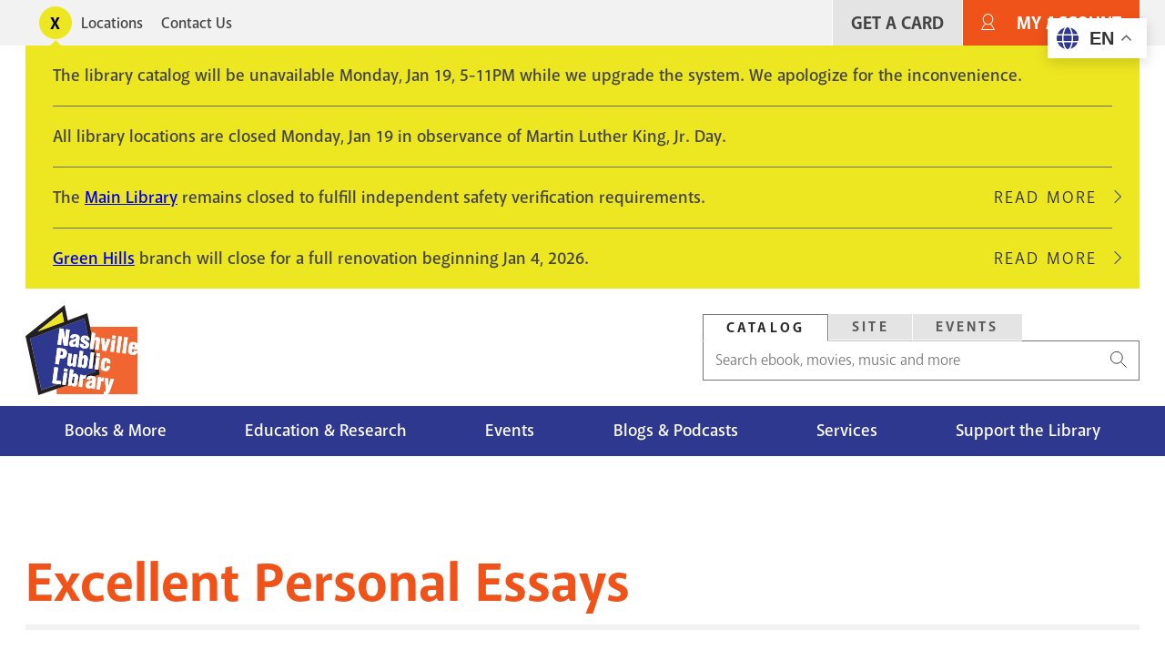

--- FILE ---
content_type: text/html; charset=UTF-8
request_url: https://library.nashville.gov/blog/2019/04/excellent-personal-essays
body_size: 13523
content:
<!DOCTYPE html>
<html lang="en" dir="ltr" prefix="og: https://ogp.me/ns#">
  <head>
    <meta charset="utf-8" />
<script>var _paq = _paq || [];(function(){var u=(("https:" == document.location.protocol) ? "https://matomo.library.nashville.org/matomo/" : "http://matomo.library.nashville.org/matomo/");_paq.push(["setSiteId", "7"]);_paq.push(["setTrackerUrl", u+"matomo.php"]);_paq.push(["setDoNotTrack", 1]);if (!window.matomo_search_results_active) {_paq.push(["trackPageView"]);}_paq.push(["setIgnoreClasses", ["no-tracking","colorbox"]]);_paq.push(["enableLinkTracking"]);var d=document,g=d.createElement("script"),s=d.getElementsByTagName("script")[0];g.type="text/javascript";g.defer=true;g.async=true;g.src=u+"matomo.js";s.parentNode.insertBefore(g,s);})();</script>
<script>var _mtm = window._mtm = window._mtm || [];_mtm.push({"mtm.startTime": (new Date().getTime()), "event": "mtm.Start"});var d = document, g = d.createElement("script"), s = d.getElementsByTagName("script")[0];g.type = "text/javascript";g.async = true;g.src="https://matomo.library.nashville.org/matomo/js/container_RIfFu3Jw.js";s.parentNode.insertBefore(g, s);</script>
<link rel="canonical" href="https://library.nashville.gov/blog/2019/04/excellent-personal-essays" />
<meta property="og:site_name" content="Nashville Public Library" />
<meta property="og:type" content="article" />
<meta property="og:url" content="https://library.nashville.gov/blog/2019/04/excellent-personal-essays" />
<meta property="og:title" content="Excellent Personal Essays" />
<meta name="twitter:site" content="@nowatnpl" />
<meta name="Generator" content="Drupal 11 (https://www.drupal.org)" />
<meta name="MobileOptimized" content="width" />
<meta name="HandheldFriendly" content="true" />
<meta name="viewport" content="width=device-width, initial-scale=1.0" />
<link rel="icon" href="/themes/custom/npl/favicon.ico" type="image/vnd.microsoft.icon" />

    <title>Excellent Personal Essays | Nashville Public Library</title>
    <link rel="stylesheet" media="all" href="/sites/default/files/css/css_EV-BNgnO_zSe4cPDQT4eYXDPOgkYIdePvlUBO7_T3JU.css?delta=0&amp;language=en&amp;theme=npl&amp;include=[base64]" />
<link rel="stylesheet" media="all" href="//cdnjs.cloudflare.com/ajax/libs/font-awesome/6.6.0/css/all.min.css" />
<link rel="stylesheet" media="all" href="/sites/default/files/css/css_SXy_jykmuC2MzoIhZTWdz_3E-dQNQuSVjUTDhi2t_4M.css?delta=2&amp;language=en&amp;theme=npl&amp;include=[base64]" />
<link rel="stylesheet" media="all" href="/sites/default/files/css/css_uWCbwWc4Vma-0-TyHFsM_PMeo2LxWxM-cSgf4p5Cmi4.css?delta=3&amp;language=en&amp;theme=npl&amp;include=[base64]" />
<link rel="stylesheet" media="all" href="//use.typekit.net/cqb1sep.css" />
<link rel="stylesheet" media="all" href="/sites/default/files/css/css_qCvAJ74S2pqF9iabk2kYdqCav8-AIKz8Bl453BQX6jw.css?delta=5&amp;language=en&amp;theme=npl&amp;include=[base64]" />

    <script type="application/json" data-drupal-selector="drupal-settings-json">{"path":{"baseUrl":"\/","pathPrefix":"","currentPath":"node\/906","currentPathIsAdmin":false,"isFront":false,"currentLanguage":"en"},"pluralDelimiter":"\u0003","suppressDeprecationErrors":true,"gtag":{"tagId":"","consentMode":false,"otherIds":[],"events":[],"additionalConfigInfo":[]},"ajaxPageState":{"libraries":"[base64]","theme":"npl","theme_token":null},"ajaxTrustedUrl":{"form_action_p_pvdeGsVG5zNF_XLGPTvYSKCf43t8qZYSwcfZl2uzM":true},"gtm":{"tagId":null,"settings":{"data_layer":"dataLayer","include_classes":false,"allowlist_classes":"","blocklist_classes":"","include_environment":false,"environment_id":"","environment_token":""},"tagIds":["GTM-5PF5CVT"]},"matomo":{"disableCookies":false,"trackMailto":true},"ckeditorAccordion":{"accordionStyle":{"collapseAll":1,"keepRowsOpen":0,"animateAccordionOpenAndClose":1,"openTabsWithHash":0,"allowHtmlInTitles":0}},"user":{"uid":0,"permissionsHash":"f080741638c27167003c01b26b2656871d7f0247ef8e53d2e55e5ac26b92f9b1"}}</script>
<script src="/sites/default/files/js/js_ifyMbfXuJfUC7CafqR7M625Xvhnh2BNhlcLEmQy6SJI.js?scope=header&amp;delta=0&amp;language=en&amp;theme=npl&amp;include=eJxdjEsOwzAIRC_kmiNZFBOXNkBlWOT4TRSparqZzxtp6MVd0mdDIp9d3OCb6jLdkq2X4T5WbokDxi7_veITtyvUopiuDqcV85RFCHP_bcoROBh-Ye0SKhHF3utluN19O2ALxkkPOO2gHyDQSWM"></script>
<script src="/modules/contrib/google_tag/js/gtag.js?t8zag8"></script>
<script src="/modules/contrib/google_tag/js/gtm.js?t8zag8"></script>

  </head>
  <body>
    <div class="body-clip">
      <a href="#main-content" class="visually-hidden focusable">
        Skip to main content
      </a>
      <noscript><iframe src="https://www.googletagmanager.com/ns.html?id=GTM-5PF5CVT"
                  height="0" width="0" style="display:none;visibility:hidden"></iframe></noscript>

        <div class="dialog-off-canvas-main-canvas" data-off-canvas-main-canvas>
    

 <header id="header">
            
  
    <div id="utility">
      <div class="l--constrained clearfix">
        <div id="alert">
          

<div  id="block-alert-notification-messages" class="block">
  
    
      
  

    
    
      
                
  <div class="notification-box display-toggle">
    <button id="npl-notification-message-button" class="message-toggle"><span class="visually-hidden">Toggle alerts</span></button>
    <div class="messages messages--closed">
                                                  <div class="messages__message">
            <div class="content">
<div class="message message--type-site-alert" data-message-id="48">
    <div class="message__content">
    

            <div class="text-long"><p>The library catalog will be unavailable Monday, Jan 19, 5-11PM while we upgrade the system. We apologize for the inconvenience.</p></div>
      
  </div>
  </div>
</div>
                      </div>
                                                    <div class="messages__message">
            <div class="content">
<div class="message message--type-site-alert" data-message-id="57">
    <div class="message__content">
    

            <div class="text-long"><p>All library locations are closed Monday, Jan 19 in observance of Martin Luther King, Jr. Day.</p></div>
      
  </div>
  </div>
</div>
                      </div>
                                                    <div class="messages__message">
            <div class="content">
<div class="message message--type-site-alert" data-message-id="174">
    <div class="message__content">
    

            <div class="text-long"><p>The <a href="/locations/main-library">Main Library</a> remains closed to fulfill independent safety verification requirements.</p></div>
      
  </div>
  </div>
</div>
                          <div class="read-more">
                <a href="/notification/174" class="link link--link-secondary">
                  Read More <span class="visually-hidden">about The Main Library remains closed to fulfill independent safety verification requirements.</span>
                </a>
              </div>
                      </div>
                                                    <div class="messages__message messages__message--last">
            <div class="content">
<div class="message message--type-site-alert" data-message-id="190">
    <div class="message__content">
    

            <div class="text-long"><p><a href="https://library.nashville.gov/locations/green-hills">Green Hills</a> branch will close for a full renovation beginning Jan 4, 2026.</p></div>
      
  </div>
  </div>
</div>
                          <div class="read-more">
                <a href="/notification/190" class="link link--link-secondary">
                  Read More <span class="visually-hidden">about Green Hills branch will close for a full renovation beginning Jan 4, 2026.</span>
                </a>
              </div>
                      </div>
                  </div>
  </div>

  </div>

        </div>
          <nav role="navigation" aria-labelledby="block-utility-menu" id="block-utility">
            
  <h2 class="visually-hidden" id="block-utility-menu">Utility</h2>
  

        
  
    
                          
        
<ul  block="block-utility" class="utility-menu">
                      

<li  class="utility-menu__item">
          <a
   class="utility-menu__link"
      href="/locations"
  >
      Locations
  </a>
      </li>
                    

<li  class="utility-menu__item">
          <a
   class="utility-menu__link"
      href="/contact-us"
  >
      Contact Us
  </a>
      </li>
              </ul>
  


  </nav>

          
          <nav role="navigation" aria-labelledby="block-useraccountmenu-menu" id="block-useraccountmenu">
            
  <h2 class="visually-hidden" id="block-useraccountmenu-menu">User account menu</h2>
  

        <div id="account-menu" class="account-nav">
  
    
                          
        
<ul  block="block-useraccountmenu" class="account-menu inline-menu">
                      

<li  class="account-menu inline-menu__item">
          <a
   class="account-menu inline-menu__link"
      href="/get-card"
  >
      Get A Card
  </a>
      </li>
                    

<li  class="account-menu inline-menu__item">
          <a
   class="account-menu inline-menu__link"
      href="https://catalog.library.nashville.org/MyAccount/Home"
  >
      My Account
  </a>
      </li>
              </ul>
  

</div>


  </nav>

      </div>
    </div>

    <div class="block-content block-content alerts-content is-collapsed">
      <div class="l--constrained">
      </div>
    </div>

    <div class="l--constrained clearfix utilities">
      <div id="branding">
        <h1 class="logo">
      <a href="/" title="Home" rel="home"><span class="cg"><img src="/themes/custom/npl/logo.svg" alt="Home" />
</span></a>
  </h1>



      </div>
      <div class="utilities__aside">
        

<div  id="block-searchbox" class="block search-box">
  
    
      
<div  block="block-searchbox">
  <div >

    <div id="tabs">
      <ul class="nav--tabs no-bullets nav-inline">
                  <li>
            <a data-tabby-default href="#catalog">
              Catalog
            </a>
          </li>
                  <li>
            <a  href="#site">
              Site
            </a>
          </li>
                  <li>
            <a  href="#event">
              Events
            </a>
          </li>
              </ul>

              <div class="tab-content" id="catalog"><form class="npl-search-form-catalog" data-drupal-selector="npl-search-form-catalog" action="/blog/2019/04/excellent-personal-essays" method="post" id="npl-search-form-catalog" accept-charset="UTF-8">
  <div class="js-form-item form-item">
        <input placeholder="Search ebook, movies, music and more" data-drupal-selector="edit-keyword" type="text" id="edit-keyword" name="keyword" value="" size="60" maxlength="128" class="form-text form-item__textfield" />

        </div>
<input data-drupal-selector="edit-search" type="submit" id="edit-search" name="search" value="Search" class="button js-form-submit form-submit form-item__textfield" />
<input autocomplete="off" data-drupal-selector="form-lbwkdil-boff7mtrmefj76kzbkrf8zxtblordwfn5ey" type="hidden" name="form_build_id" value="form-LBWkdIL-BOFf7mTRMeFJ76KZbKRF8zXtbloRdwfn5eY" class="form-item__textfield" />
<input data-drupal-selector="edit-npl-search-form-catalog" type="hidden" name="form_id" value="npl_search_form_catalog" class="form-item__textfield" />

</form>
</div>
              <div class="tab-content" id="site"><form class="npl-search-form-site" data-drupal-selector="npl-search-form-site" action="/blog/2019/04/excellent-personal-essays" method="post" id="npl-search-form-site" accept-charset="UTF-8">
  <div class="js-form-item form-item">
        <input placeholder="Search entire site" data-drupal-selector="edit-keyword" type="text" id="edit-keyword--2" name="keyword" value="" size="60" maxlength="128" class="form-text required form-item__textfield" required="required" />

        </div>
<input data-drupal-selector="edit-search" type="submit" id="edit-search--2" name="search--2" value="Search" class="button js-form-submit form-submit form-item__textfield" />
<input autocomplete="off" data-drupal-selector="form-kcfpt18tizry3kbsfh6gptiymsw4wb9k6prtjd0gofq" type="hidden" name="form_build_id" value="form-kCfpT18tIZry3KBsfh6GPtiYMSW4Wb9K6PrtJd0gOfQ" class="form-item__textfield" />
<input data-drupal-selector="edit-npl-search-form-site" type="hidden" name="form_id" value="npl_search_form_site" class="form-item__textfield" />

</form>
</div>
              <div class="tab-content" id="event"><form class="npl-search-form-event" data-drupal-selector="npl-search-form-event" action="/blog/2019/04/excellent-personal-essays" method="post" id="npl-search-form-event" accept-charset="UTF-8">
  <div class="js-form-item form-item">
        <input placeholder="Search events" data-drupal-selector="edit-keyword" type="text" id="edit-keyword--3" name="keyword" value="" size="60" maxlength="128" class="form-text required form-item__textfield" required="required" />

        </div>
<input data-drupal-selector="edit-search" type="submit" id="edit-search--3" name="search--3" value="Search" class="button js-form-submit form-submit form-item__textfield" />
<input autocomplete="off" data-drupal-selector="form-0jzznscs8ofbl9hqusxmk414cyfj-twrcgpuejqfk" type="hidden" name="form_build_id" value="form-__0jzZnsCS8oFbL9HquSxMK414cYfJ_twrcgpUeJQfk" class="form-item__textfield" />
<input data-drupal-selector="edit-npl-search-form-event" type="hidden" name="form_id" value="npl_search_form_event" class="form-item__textfield" />

</form>
</div>
          </div>

  </div>
</div>




  </div>

      </div>
    </div>



              <div class="clearfix" id="navigation">
        <div class="l--constrained">
            <div>
    
  
<div id="block-npl-main-menu">


  <button class="menu-toggle toggle" aria-expanded="false" aria-controls="block-npl-main-menu"><i class="menu-toggle-icon"><span></span></i> Menu</button>
  <div class="block__content">
    
<nav >
  <div id="main-nav" class="main-nav">
    
    
                          
        
<ul  block="block-npl-main-menu" class="main-menu">
                      

<li  class="main-menu__item">
          <a
   class="main-menu__link"
      href="/books-more"
  >
      Books &amp; More
  </a>
      </li>
                    

<li  class="main-menu__item">
          <a
   class="main-menu__link"
      href="/research"
  >
      Education &amp; Research
  </a>
      </li>
                    

<li  class="main-menu__item">
          <a
   class="main-menu__link"
      href="/events"
  >
      Events
  </a>
      </li>
                    

<li  class="main-menu__item">
          <a
   class="main-menu__link"
      href="/blogs-podcasts"
  >
      Blogs &amp; Podcasts
  </a>
      </li>
                    

<li  class="main-menu__item">
          <a
   class="main-menu__link"
      href="/services"
  >
      Services
  </a>
      </li>
                    

<li  class="main-menu__item">
          <a
   class="main-menu__link"
      href="/support"
  >
      Support the Library
  </a>
      </li>
              </ul>
  

  </div>
</nav>

  </div>
</div>

  </div>

        </div>

        <div class="nav--mega-wrapper" aria-hidden="true">
          <div class="nav--mega-inner l--constrained">
          <button class="mega-back">Back</button>

                      <div id="mega-1" class="nav--mega" data-index="0">
                <div>
    <nav role="navigation" aria-labelledby="block-mainnavigation-2-menu" id="block-mainnavigation-2">
            
  <h2 class="visually-hidden" id="block-mainnavigation-2-menu">Books Movies &amp; Music</h2>
  

        
    
                          
        
<ul  block="block-mainnavigation-2" class="menu">
                        

<li  class="menu__item menu__item--with-sub">
          <span
   class="menu__link menu__link--with-sub"
    >
      Audiences
  </span>
              
                                    
        
<ul  class="menu menu--sub menu--sub-1">
                        

<li  class="menu__item menu__item--sub menu__item--sub-1">
          <a
   class="menu__link menu__link--sub menu__link--sub-1"
      href="/books-more/children"
  >
      Children
  </a>
      </li>
                      

<li  class="menu__item menu__item--sub menu__item--sub-1">
          <a
   class="menu__link menu__link--sub menu__link--sub-1"
      href="/books-more/teens"
  >
      Teens
  </a>
      </li>
                      

<li  class="menu__item menu__item--sub menu__item--sub-1">
          <a
   class="menu__link menu__link--sub menu__link--sub-1"
      href="/books-more"
  >
      Adults
  </a>
      </li>
              </ul>
  
      </li>
                      

<li  class="menu__item menu__item--with-sub">
          <span
   class="menu__link menu__link--with-sub"
    >
      Browse the Catalog
  </span>
              
                                    
        
<ul  class="menu menu--sub menu--sub-1">
                        

<li  class="menu__item menu__item--sub menu__item--sub-1">
          <a
   class="menu__link menu__link--sub menu__link--sub-1"
      href="https://catalog.library.nashville.org/?browseCategory=fiction_everyone"
  >
      Fiction
  </a>
      </li>
                      

<li  class="menu__item menu__item--sub menu__item--sub-1">
          <a
   class="menu__link menu__link--sub menu__link--sub-1"
      href="https://catalog.library.nashville.org/?browseCategory=nonfiction_everyone"
  >
      Nonfiction
  </a>
      </li>
                      

<li  class="menu__item menu__item--sub menu__item--sub-1">
          <a
   class="menu__link menu__link--sub menu__link--sub-1"
      href="https://catalog.library.nashville.org/?browseCategory=movies___tv_everyone"
  >
      Movies &amp; TV
  </a>
      </li>
                      

<li  class="menu__item menu__item--sub menu__item--sub-1">
          <a
   class="menu__link menu__link--sub menu__link--sub-1"
      href="https://catalog.library.nashville.org/?browseCategory=catalog_emagazinesod"
  >
      Magazines
  </a>
      </li>
                      

<li  class="menu__item menu__item--sub menu__item--sub-1">
          <a
   class="menu__link menu__link--sub menu__link--sub-1"
      href="https://catalog.library.nashville.org/?browseCategory=on_order_format_breakdown"
  >
      On Order
  </a>
      </li>
                      

<li  class="menu__item menu__item--sub menu__item--sub-1">
          <a
   class="menu__link menu__link--sub menu__link--sub-1"
      href="https://catalog.library.nashville.org/"
  >
      View All
  </a>
      </li>
              </ul>
  
      </li>
                      

<li  class="menu__item menu__item--with-sub">
          <span
   class="menu__link menu__link--with-sub"
    >
      Downloads &amp; Streaming
  </span>
              
                                    
        
<ul  class="menu menu--sub menu--sub-1">
                        

<li  class="menu__item menu__item--sub menu__item--sub-1">
          <a
   class="menu__link menu__link--sub menu__link--sub-1"
      href="https://nashvillepubliclibrarytnfulllibrary.librarypass.com/"
  >
      Comics Plus
  </a>
      </li>
                      

<li  class="menu__item menu__item--sub menu__item--sub-1">
          <a
   class="menu__link menu__link--sub menu__link--sub-1"
      href="https://www.hoopladigital.com/"
  >
      Hoopla
  </a>
      </li>
                      

<li  class="menu__item menu__item--sub menu__item--sub-1">
          <a
   class="menu__link menu__link--sub menu__link--sub-1"
      href="/research/databases/kanopy"
  >
      Kanopy
  </a>
      </li>
                      

<li  class="menu__item menu__item--sub menu__item--sub-1">
          <a
   class="menu__link menu__link--sub menu__link--sub-1"
      href="/research/databases/new-york-times-online"
  >
      NYTimes Online
  </a>
      </li>
                      

<li  class="menu__item menu__item--sub menu__item--sub-1">
          <a
   class="menu__link menu__link--sub menu__link--sub-1"
      href="https://nashville.overdrive.com/"
  >
      Libby, by OverDrive
  </a>
      </li>
                      

<li  class="menu__item menu__item--sub menu__item--sub-1">
          <a
   class="menu__link menu__link--sub menu__link--sub-1"
      href="/research/databases/pressreader"
  >
      PressReader
  </a>
      </li>
                      

<li  class="menu__item menu__item--sub menu__item--sub-1">
          <a
   class="menu__link menu__link--sub menu__link--sub-1"
      href="/research/databases/downloads-and-streaming"
  >
      View All
  </a>
      </li>
              </ul>
  
      </li>
              </ul>
  


  </nav>
<div  id="block-megamenupromobooksmoviesmusic" class="mega-promo">
  
  
      <div class="mega-promo__content">
              <a class="mega-promo__image" href="https://login.librarypass.com/?library=nashvillepubliclibrarytnfulllibrary&amp;domain=librarypass.com">
        


            <div><article>
  
      


            <div>  <img loading="lazy" src="/sites/default/files/images/original/Comics-Plus_0.jpg" width="600" height="402" alt="" />

</div>
      
  </article>
</div>
      
        </a>
                    <a class="mega-promo__link" href="https://login.librarypass.com/?library=nashvillepubliclibrarytnfulllibrary&amp;domain=librarypass.com">
          


            <div>20K Comics. No waiting.</div>
      
        </a>
          </div>
  </div>

  </div>

            </div>
          
                      <div id="mega-2" class="nav--mega" data-index="1">
                <div>
    <nav role="navigation" aria-labelledby="block-mainnavigation-3-menu" id="block-mainnavigation-3">
            
  <h2 class="visually-hidden" id="block-mainnavigation-3-menu">Education &amp; Research</h2>
  

        
    
                          
        
<ul  block="block-mainnavigation-3" class="menu">
                        

<li  class="menu__item menu__item--with-sub">
          <span
   class="menu__link menu__link--with-sub"
    >
      Databases
  </span>
              
                                    
        
<ul  class="menu menu--sub menu--sub-1">
                        

<li  class="menu__item menu__item--sub menu__item--sub-1">
          <a
   class="menu__link menu__link--sub menu__link--sub-1"
      href="/research/databases"
  >
      Databases A-Z
  </a>
      </li>
                      

<li  class="menu__item menu__item--sub menu__item--sub-1">
          <a
   class="menu__link menu__link--sub menu__link--sub-1"
      href="/research/databases/consumer-reports"
  >
      Consumer Reports
  </a>
      </li>
                      

<li  class="menu__item menu__item--sub menu__item--sub-1">
          <a
   class="menu__link menu__link--sub menu__link--sub-1"
      href="https://nashville.contentdm.oclc.org/"
  >
      NPL Digital Collections
  </a>
      </li>
                      

<li  class="menu__item menu__item--sub menu__item--sub-1">
          <a
   class="menu__link menu__link--sub menu__link--sub-1"
      href="/research/databases/value-line-investment-survey"
  >
      Value Line
  </a>
      </li>
                      

<li  class="menu__item menu__item--sub menu__item--sub-1">
          <a
   class="menu__link menu__link--sub menu__link--sub-1"
      href="/research/databases"
  >
      View All
  </a>
      </li>
              </ul>
  
      </li>
                      

<li  class="menu__item menu__item--with-sub">
          <span
   class="menu__link menu__link--with-sub"
    >
      Research &amp; Learning
  </span>
              
                                    
        
<ul  class="menu menu--sub menu--sub-1">
                        

<li  class="menu__item menu__item--sub menu__item--sub-1">
          <a
   class="menu__link menu__link--sub menu__link--sub-1"
      href="/research/special-collections"
  >
      Special Collections
  </a>
      </li>
                      

<li  class="menu__item menu__item--sub menu__item--sub-1">
          <a
   class="menu__link menu__link--sub menu__link--sub-1"
      href="/metro-archives"
  >
      Metro Archives
  </a>
      </li>
                      

<li  class="menu__item menu__item--sub menu__item--sub-1">
          <a
   class="menu__link menu__link--sub menu__link--sub-1"
      href="/research/civil-rights-room"
  >
      Civil Rights Room
  </a>
      </li>
                      

<li  class="menu__item menu__item--sub menu__item--sub-1">
          <a
   class="menu__link menu__link--sub menu__link--sub-1"
      href="/research/votes-for-women"
  >
      Votes for Women Room
  </a>
      </li>
                      

<li  class="menu__item menu__item--sub menu__item--sub-1">
          <a
   class="menu__link menu__link--sub menu__link--sub-1"
      href="https://nashville.illiad.oclc.org/illiad/"
  >
      Interlibrary Loan
  </a>
      </li>
                      

<li  class="menu__item menu__item--sub menu__item--sub-1">
          <a
   class="menu__link menu__link--sub menu__link--sub-1"
      href="/research/genealogy"
  >
      Genealogy
  </a>
      </li>
                      

<li  class="menu__item menu__item--sub menu__item--sub-1">
          <a
   class="menu__link menu__link--sub menu__link--sub-1"
      href="/tours"
  >
      Tours and School Visits
  </a>
      </li>
              </ul>
  
      </li>
                      

<li  class="menu__item menu__item--with-sub">
          <span
   class="menu__link menu__link--with-sub"
    >
      Education Services
  </span>
              
                                    
        
<ul  class="menu menu--sub menu--sub-1">
                        

<li  class="menu__item menu__item--sub menu__item--sub-1">
          <a
   class="menu__link menu__link--sub menu__link--sub-1"
      href="/adult-literacy"
  >
      Adult Literacy
  </a>
      </li>
                      

<li  class="menu__item menu__item--sub menu__item--sub-1">
          <a
   class="menu__link menu__link--sub menu__link--sub-1"
      href="/bringing-books-life"
  >
      Bringing Books to Life
  </a>
      </li>
                      

<li  class="menu__item menu__item--sub menu__item--sub-1">
          <a
   class="menu__link menu__link--sub menu__link--sub-1"
      href="https://limitlesslibraries.nashville.gov/"
  >
      Limitless Libraries
  </a>
      </li>
                      

<li  class="menu__item menu__item--sub menu__item--sub-1">
          <a
   class="menu__link menu__link--sub menu__link--sub-1"
      href="/new-computer-users"
  >
      New Computer Users
  </a>
      </li>
                      

<li  class="menu__item menu__item--sub menu__item--sub-1">
          <a
   class="menu__link menu__link--sub menu__link--sub-1"
      href="/events/studio-npl"
  >
      Studio NPL
  </a>
      </li>
                      

<li  class="menu__item menu__item--sub menu__item--sub-1">
          <a
   class="menu__link menu__link--sub menu__link--sub-1"
      href="/services#education-services"
  >
      View All
  </a>
      </li>
              </ul>
  
      </li>
              </ul>
  


  </nav>
<div  id="block-megamenupromoeducationandresearch" class="mega-promo">
  
  
      <div class="mega-promo__content">
              <a class="mega-promo__image" href="https://bit.ly/NPL-digital-collections">
        


            <div><article>
  
      


            <div>  <img loading="lazy" src="/sites/default/files/images/original/DigitalCollections_Postcard2.jpg" width="600" height="402" alt="" />

</div>
      
  </article>
</div>
      
        </a>
                    <a class="mega-promo__link" href="https://bit.ly/NPL-digital-collections">
          


            <div>Explore NPL&#039;s Digital Collections.</div>
      
        </a>
          </div>
  </div>

  </div>

            </div>
                                <div id="mega-3" class="nav--mega" data-index="2">
                <div>
    <nav role="navigation" aria-labelledby="block-mainnavigation-4-menu" id="block-mainnavigation-4">
            
  <h2 class="visually-hidden" id="block-mainnavigation-4-menu">Events</h2>
  

        
    
                          
        
<ul  block="block-mainnavigation-4" class="menu">
                        

<li  class="menu__item menu__item--with-sub">
          <span
   class="menu__link menu__link--with-sub"
    >
      Events Calendar
  </span>
              
                                    
        
<ul  class="menu menu--sub menu--sub-1">
                        

<li  class="menu__item menu__item--sub menu__item--sub-1">
          <a
   class="menu__link menu__link--sub menu__link--sub-1"
      href="https://events.library.nashville.org/"
  >
      Calendar
  </a>
      </li>
                      

<li  class="menu__item menu__item--sub menu__item--sub-1">
          <a
   class="menu__link menu__link--sub menu__link--sub-1"
      href="http://bit.ly/npl-adults-calendar"
  >
      Adults
  </a>
      </li>
                      

<li  class="menu__item menu__item--sub menu__item--sub-1">
          <a
   class="menu__link menu__link--sub menu__link--sub-1"
      href="http://bit.ly/npl-teens-calendar"
  >
      Teens
  </a>
      </li>
                      

<li  class="menu__item menu__item--sub menu__item--sub-1">
          <a
   class="menu__link menu__link--sub menu__link--sub-1"
      href="http://bit.ly/npl-kids-calendar"
  >
      Children
  </a>
      </li>
              </ul>
  
      </li>
                      

<li  class="menu__item menu__item--with-sub">
          <span
   class="menu__link menu__link--with-sub"
    >
      Popular Events
  </span>
              
                                    
        
<ul  class="menu menu--sub menu--sub-1">
                        

<li  class="menu__item menu__item--sub menu__item--sub-1">
          <a
   class="menu__link menu__link--sub menu__link--sub-1"
      href="/summerchallenge"
  >
      Summer Challenge
  </a>
      </li>
                      

<li  class="menu__item menu__item--sub menu__item--sub-1">
          <a
   class="menu__link menu__link--sub menu__link--sub-1"
      href="/events/be-well-npl"
  >
      Be Well at NPL
  </a>
      </li>
                      

<li  class="menu__item menu__item--sub menu__item--sub-1">
          <a
   class="menu__link menu__link--sub menu__link--sub-1"
      href="/events/book-clubs"
  >
      Book Clubs
  </a>
      </li>
                      

<li  class="menu__item menu__item--sub menu__item--sub-1">
          <a
   class="menu__link menu__link--sub menu__link--sub-1"
      href="/events/story-time"
  >
      Story Time
  </a>
      </li>
                      

<li  class="menu__item menu__item--sub menu__item--sub-1">
          <a
   class="menu__link menu__link--sub menu__link--sub-1"
      href="/wishing-chair-productions"
  >
      Wishing Chair Productions
  </a>
      </li>
              </ul>
  
      </li>
              </ul>
  


  </nav>
<div  id="block-megamenupromoevents" class="mega-promo">
  
  
      <div class="mega-promo__content">
              <a class="mega-promo__image" href="/events/book-clubs">
        


            <div><article>
  
      


            <div>  <img loading="lazy" src="/sites/default/files/images/original/BookClub_NPL%28Ad%29.jpg" width="600" height="402" alt="" />

</div>
      
  </article>
</div>
      
        </a>
                    <a class="mega-promo__link" href="/events/book-clubs">
          


            <div>Great reads + group chats.</div>
      
        </a>
          </div>
  </div>

  </div>

            </div>
                                <div id="mega-4" class="nav--mega" data-index="3">
                <div>
    <nav role="navigation" aria-labelledby="block-mainnavigation-5-menu" id="block-mainnavigation-5">
            
  <h2 class="visually-hidden" id="block-mainnavigation-5-menu">Blog</h2>
  

        
    
                          
        
<ul  block="block-mainnavigation-5" class="menu">
                        

<li  class="menu__item menu__item--with-sub">
          <span
   class="menu__link menu__link--with-sub"
    >
      Blog Sections
  </span>
              
                                    
        
<ul  class="menu menu--sub menu--sub-1">
                        

<li  class="menu__item menu__item--sub menu__item--sub-1">
          <a
   class="menu__link menu__link--sub menu__link--sub-1"
      href="/blog/section/books-movies-music"
  >
      Books Movies Music Blog
  </a>
      </li>
                      

<li  class="menu__item menu__item--sub menu__item--sub-1">
          <a
   class="menu__link menu__link--sub menu__link--sub-1"
      href="/blog/section/children"
  >
      Children&#039;s Blog
  </a>
      </li>
                      

<li  class="menu__item menu__item--sub menu__item--sub-1">
          <a
   class="menu__link menu__link--sub menu__link--sub-1"
      href="/blog/section/nashville-community-history"
  >
      Nashville &amp; Community History Blog
  </a>
      </li>
              </ul>
  
      </li>
                      

<li  class="menu__item menu__item--with-sub">
          <span
   class="menu__link menu__link--with-sub"
    >
      Podcasts
  </span>
              
                                    
        
<ul  class="menu menu--sub menu--sub-1">
                        

<li  class="menu__item menu__item--sub menu__item--sub-1">
          <a
   class="menu__link menu__link--sub menu__link--sub-1"
      href="/podcasts/all-things-eerie"
  >
      All Things Eerie
  </a>
      </li>
                      

<li  class="menu__item menu__item--sub menu__item--sub-1">
          <a
   class="menu__link menu__link--sub menu__link--sub-1"
      href="/podcasts/family-folktales"
  >
      Family Folktales
  </a>
      </li>
                      

<li  class="menu__item menu__item--sub menu__item--sub-1">
          <a
   class="menu__link menu__link--sub menu__link--sub-1"
      href="/podcasts/spark"
  >
      The Spark
  </a>
      </li>
                      

<li  class="menu__item menu__item--sub menu__item--sub-1">
          <a
   class="menu__link menu__link--sub menu__link--sub-1"
      href="/podcasts/your-mind-matters"
  >
      Your Mind Matters
  </a>
      </li>
                      

<li  class="menu__item menu__item--sub menu__item--sub-1">
          <a
   class="menu__link menu__link--sub menu__link--sub-1"
      href="/podcasts"
  >
      View All
  </a>
      </li>
              </ul>
  
      </li>
                      

<li  class="menu__item menu__item--with-sub">
          <span
   class="menu__link menu__link--with-sub"
    >
      Recorded Events on YouTube
  </span>
              
                                    
        
<ul  class="menu menu--sub menu--sub-1">
                        

<li  class="menu__item menu__item--sub menu__item--sub-1">
          <a
   class="menu__link menu__link--sub menu__link--sub-1"
      href="http://bit.ly/nash-reads-recordings"
  >
      Nashville Reads Lectures
  </a>
      </li>
                      

<li  class="menu__item menu__item--sub menu__item--sub-1">
          <a
   class="menu__link menu__link--sub menu__link--sub-1"
      href="http://bit.ly/lit-award-recordings"
  >
      Literary Award Lectures
  </a>
      </li>
                      

<li  class="menu__item menu__item--sub menu__item--sub-1">
          <a
   class="menu__link menu__link--sub menu__link--sub-1"
      href="https://www.youtube.com/user/NashvilleLibrary"
  >
      View All
  </a>
      </li>
              </ul>
  
      </li>
              </ul>
  


  </nav>
<div  id="block-megamenupromoblog" class="mega-promo">
  
  
      <div class="mega-promo__content">
              <a class="mega-promo__image" href="/podcasts/spark">
        


            <div><article>
  
      


            <div>  <img loading="lazy" src="/sites/default/files/images/original/The-Spark.png" width="600" height="402" alt="" />

</div>
      
  </article>
</div>
      
        </a>
                    <a class="mega-promo__link" href="/podcasts/spark">
          


            <div>Chats about creativity with Nashville creators of all kinds.</div>
      
        </a>
          </div>
  </div>

  </div>

            </div>
                                <div id="mega-5" class="nav--mega" data-index="4">
               <div>
    <nav role="navigation" aria-labelledby="block-mainnavigation-6-menu" id="block-mainnavigation-6">
            
  <h2 class="visually-hidden" id="block-mainnavigation-6-menu">Services</h2>
  

        
    
                          
        
<ul  block="block-mainnavigation-6" class="menu">
                        

<li  class="menu__item menu__item--with-sub">
          <span
   class="menu__link menu__link--with-sub"
    >
      Meeting &amp; Event Spaces
  </span>
              
                                    
        
<ul  class="menu menu--sub menu--sub-1">
                        

<li  class="menu__item menu__item--sub menu__item--sub-1">
          <a
   class="menu__link menu__link--sub menu__link--sub-1"
      href="/services/bridgestone-firestone-conference-center"
  >
      Conference Center
  </a>
      </li>
                      

<li  class="menu__item menu__item--sub menu__item--sub-1">
          <a
   class="menu__link menu__link--sub menu__link--sub-1"
      href="/services/meeting-rooms-branch-libraries"
  >
      Meeting Rooms (Branches)
  </a>
      </li>
                      

<li  class="menu__item menu__item--sub menu__item--sub-1">
          <a
   class="menu__link menu__link--sub menu__link--sub-1"
      href="/services/study-rooms-system-wide"
  >
      Study Rooms (System-Wide)
  </a>
      </li>
                      

<li  class="menu__item menu__item--sub menu__item--sub-1">
          <a
   class="menu__link menu__link--sub menu__link--sub-1"
      href="/services/writers-rooms"
  >
      Writer&#039;s Rooms
  </a>
      </li>
              </ul>
  
      </li>
                      

<li  class="menu__item menu__item--with-sub">
          <span
   class="menu__link menu__link--with-sub"
    >
      Services &amp; Amenities
  </span>
              
                                    
        
<ul  class="menu menu--sub menu--sub-1">
                        

<li  class="menu__item menu__item--sub menu__item--sub-1">
          <a
   class="menu__link menu__link--sub menu__link--sub-1"
      href="/services/book-librarian"
  >
      Book a Librarian
  </a>
      </li>
                      

<li  class="menu__item menu__item--sub menu__item--sub-1">
          <a
   class="menu__link menu__link--sub menu__link--sub-1"
      href="https://nashville.illiad.oclc.org/illiad/"
  >
      Interlibrary Loan
  </a>
      </li>
                      

<li  class="menu__item menu__item--sub menu__item--sub-1">
          <a
   class="menu__link menu__link--sub menu__link--sub-1"
      href="/services/library-concierge"
  >
      Library Concierge
  </a>
      </li>
                      

<li  class="menu__item menu__item--sub menu__item--sub-1">
          <a
   class="menu__link menu__link--sub menu__link--sub-1"
      href="/services/notary-service"
  >
      Notary Public
  </a>
      </li>
                      

<li  class="menu__item menu__item--sub menu__item--sub-1">
          <a
   class="menu__link menu__link--sub menu__link--sub-1"
      href="/services/apply-us-passport"
  >
      Passport Applications
  </a>
      </li>
                      

<li  class="menu__item menu__item--sub menu__item--sub-1">
          <a
   class="menu__link menu__link--sub menu__link--sub-1"
      href="/services/mobile-printing-instructions"
  >
      Printing
  </a>
      </li>
                      

<li  class="menu__item menu__item--sub menu__item--sub-1">
          <a
   class="menu__link menu__link--sub menu__link--sub-1"
      href="/services"
  >
      View All
  </a>
      </li>
              </ul>
  
      </li>
                      

<li  class="menu__item menu__item--with-sub">
          <span
   class="menu__link menu__link--with-sub"
    >
      Accessibility
  </span>
              
                                    
        
<ul  class="menu menu--sub menu--sub-1">
                        

<li  class="menu__item menu__item--sub menu__item--sub-1">
          <a
   class="menu__link menu__link--sub menu__link--sub-1"
      href="/services/ada-accommodations"
  >
      ADA Accommodations
  </a>
      </li>
                      

<li  class="menu__item menu__item--sub menu__item--sub-1">
          <a
   class="menu__link menu__link--sub menu__link--sub-1"
      href="https://tndeaflibrary.nashville.gov/"
  >
      Library Services for the Deaf and Hard of Hearing
  </a>
      </li>
                      

<li  class="menu__item menu__item--sub menu__item--sub-1">
          <a
   class="menu__link menu__link--sub menu__link--sub-1"
      href="/nashville-talking-library"
  >
      Nashville Talking Library
  </a>
      </li>
                      

<li  class="menu__item menu__item--sub menu__item--sub-1">
          <a
   class="menu__link menu__link--sub menu__link--sub-1"
      href="/amenities/sensory-room"
  >
      Sensory Rooms
  </a>
      </li>
                      

<li  class="menu__item menu__item--sub menu__item--sub-1">
          <a
   class="menu__link menu__link--sub menu__link--sub-1"
      href="/services/social-stories"
  >
      Social Stories
  </a>
      </li>
              </ul>
  
      </li>
              </ul>
  


  </nav>
<div  id="block-megamenupromoservices" class="mega-promo">
  
  
      <div class="mega-promo__content">
              <a class="mega-promo__image" href="/services/pathway-new-americans">
        


            <div><article>
  
      


            <div>  <img loading="lazy" src="/sites/default/files/images/original/americanflag_0.jpg" width="400" height="250" alt="american flag" />

</div>
      
  </article>
</div>
      
        </a>
                    <a class="mega-promo__link" href="/services/pathway-new-americans">
          


            <div>ESL and U.S. citizenship information is available at all library locations and select community centers.</div>
      
        </a>
          </div>
  </div>

  </div>

            </div>
                                <div id="mega-6" class="nav--mega" data-index="5">
                <div>
    <nav role="navigation" aria-labelledby="block-mainnavigation-7-menu" id="block-mainnavigation-7">
            
  <h2 class="visually-hidden" id="block-mainnavigation-7-menu">Support your library</h2>
  

        
    
                          
        
<ul  block="block-mainnavigation-7" class="menu">
                        

<li  class="menu__item menu__item--with-sub">
          <span
   class="menu__link menu__link--with-sub"
    >
      In the Library
  </span>
              
                                    
        
<ul  class="menu menu--sub menu--sub-1">
                        

<li  class="menu__item menu__item--sub menu__item--sub-1">
          <a
   class="menu__link menu__link--sub menu__link--sub-1"
      href="/support/donate"
  >
      Donate Materials
  </a>
      </li>
                      

<li  class="menu__item menu__item--sub menu__item--sub-1">
          <a
   class="menu__link menu__link--sub menu__link--sub-1"
      href="/support/internships"
  >
      Internships &amp; Library Practicum
  </a>
      </li>
                      

<li  class="menu__item menu__item--sub menu__item--sub-1">
          <a
   class="menu__link menu__link--sub menu__link--sub-1"
      href="/support/volunteer"
  >
      Volunteer
  </a>
      </li>
              </ul>
  
      </li>
                      

<li  class="menu__item menu__item--with-sub">
          <span
   class="menu__link menu__link--with-sub"
    >
      Foundation &amp; Advocacy
  </span>
              
                                    
        
<ul  class="menu menu--sub menu--sub-1">
                        

<li  class="menu__item menu__item--sub menu__item--sub-1">
          <a
   class="menu__link menu__link--sub menu__link--sub-1"
      href="http://nplf.org/"
  >
      Nashville Public Library Foundation
  </a>
      </li>
                      

<li  class="menu__item menu__item--sub menu__item--sub-1">
          <a
   class="menu__link menu__link--sub menu__link--sub-1"
      href="/support/friends"
  >
      Friends of Nashville Public Library
  </a>
      </li>
              </ul>
  
      </li>
              </ul>
  


  </nav>
<div  id="block-megamenupromosupport" class="mega-promo">
  
  
      <div class="mega-promo__content">
              <a class="mega-promo__image" href="/support/volunteer">
        


            <div><article>
  
      


            <div>  <img loading="lazy" src="/sites/default/files/images/original/National-Volunteer-Week.jpg" width="600" height="402" alt="" />

</div>
      
  </article>
</div>
      
        </a>
                    <a class="mega-promo__link" href="/support/volunteer">
          


            <div>Love your library?<br />
Volunteer!</div>
      
        </a>
          </div>
  </div>

  </div>

            </div>
                    </div>
        </div>
      </div>
    
    </header>

      
    
    
    
  
  <main id="main">
    <div id="main-content" class="clearfix l--constrained" tabindex="-1" >

              
      
                <div>
    

<div  id="block-npl-content" class="block">
  
    
      <article dir="ltr" class="blog">

  
    <h1 class="page-title">
      <span>Excellent Personal Essays</span>

    </h1>
  
  
  <div class="timestamp">
    April 22, 2019
  </div>

    <div class="layout layout--twocol-section layout--twocol-section--75-25">

          <div  class="layout__region layout__region--first">
        

<div  class="block">
  
    
      <div class="field--text-with-summary">
            <div><p>As you have probably guessed, I read an incredible amount of young adult fiction and classic literature. But did you know personal essays are in my top 3 favorite genres? Check out some of my favorite writers.</p></div>
      </div>

  </div>


<div  class="block">
  
    
      


      <div>
              <div><div class="text" data-id=5677>
  

            <div class="text-long"><p>The personal essay, in my opinion, has a bad rap.&nbsp;It was the writing prompt and assignment we wished would go away. There were many times in grade school I remember being hunched over a blank page,&nbsp;thinking, "My life is not that interesting - why am I doing this?" But here's the secret: you don't need an extrordinary life to write an amazing personal essay. In fact, the more mundane parts of life shine best in an essay. I know I've talked about how much I love David Sedaris, but here are a few other essayists who really have a way with words.</p>

<h2>Lindy West</h2>

<p>I've never laughed so hard in my life as when Lindy West penned the&nbsp;essay "Are You There, Margaret?&nbsp;It's Me, a Person Who Is Not a Complete Freak." Her humor feels like it was written for me, with BIG CAPTIAL STATEMENTS and Guy Fieri jokes.&nbsp;West is a force of nature and her writing is funny, sincere, and bold. I will go from crying to laughing in the same paragraph, and I love that. I highly recommend her book <em>Shrill</em>, which has been turned into a TV series. She also has her first work of fiction coming out soon called <em>The Witches are Coming</em>.</p>

<p><drupal-entity data-entity-uuid="d1d74dba-cff6-4560-9b01-7bb320d45b0c" data-entity-type="paragraph" data-embed-button="catalog_promo" data-entity-embed-display="view_mode:paragraph.embedded"></drupal-entity></p>

<h2>Jenny Lawson</h2>

<p>Jenny Lawson's book <em>Furiously Happy</em> is one of the few books that I have bought after reading it&nbsp;just so I can flip through it from time to time.&nbsp;Lawson goes from explaining her&nbsp;struggles with mental illness and depression to crazy joyful moments that elicit belly laughs.&nbsp;Her theory is to&nbsp;make the sparse&nbsp;happy moments you have the absolute happiest they can be. I think that's sound advice. Her other book, <em>Let's Pretend This Never Happened</em>, is also worth a read.</p>

<p><drupal-entity data-entity-uuid="51991706-d82c-456e-8b04-ab15f67ffd6b" data-entity-type="paragraph" data-embed-button="catalog_promo" data-entity-embed-display="view_mode:paragraph.embedded"></drupal-entity></p>

<p><drupal-entity data-entity-uuid="0e475223-e51c-412d-ac1b-14937c8497e3" data-entity-type="paragraph" data-embed-button="catalog_promo" data-entity-embed-display="view_mode:paragraph.embedded"></drupal-entity></p>

<h2>Mira Jacob</h2>

<p>I'll be honest, I'm a sucker for a graphic memior, and Mira Jacob's new book <em>Good Talk</em> is one of the best. Her art style isn't something I've seen before,&nbsp;as it has&nbsp;photo backgrounds with drawings of&nbsp;Jacob and her family.&nbsp;And since the stories center around&nbsp;her son asking questions, the medium allows Jacob to write beautifully and quickly. This is a book you can devour in a sitting or two, and it will leave you wanting more.</p>

<p><drupal-entity data-entity-uuid="c8e92b45-8412-477d-937c-e2e89fbc5b1c" data-entity-type="paragraph" data-embed-button="catalog_promo" data-entity-embed-display="view_mode:paragraph.embedded"></drupal-entity></p>

<p>&nbsp;</p>

<p>&nbsp;</p></div>
      
</div>
</div>
          </div>
  
  </div>


<div  class="block">
  
    
      


            <div>
<div class="author-box">

      <div class="author-box__photo">
      


            <div>  <img loading="lazy" src="/sites/default/files/styles/small_85_85/public/images/avatar/picture-485-1513111450.jpg?itok=aeV6JA-v" width="85" height="85" alt="Emily headshot thumbnail" />


</div>
      
    </div>
  
  <div class="author-box__info">
          
<h4  dir="ltr" class="name">
  <span class="name__inner">
          <a
   class="name__link"
      href="/profile/emily"
  >
      


            <div>Emily</div>
      
  </a>
      </span>
</h4>
    
    

            <div class="text-long"><p>Emily is the Branch Services Specialist at the Main Library. In her free time, she enjoys reading, writing, hiking, and playing with her dog, Fern.</p></div>
      
  </div>

</div>
</div>
      
  </div>

      </div>
    
          <div  class="layout__region layout__region--second">
        

<div  class="block">
  
      <h2 class="h2">Section</h2>
    
      <div class="section--tags">
      <ul>
              <li class="tags--secondary--solid"><a href="/blog/section/books-movies-music" hreflang="en">Books Movies Music</a></li>
          </ul>
  </div>

  </div>


<div  class="block">
  
      <h2 class="h2">Topic</h2>
    
      <div class="section--tags">
      <ul>
              <li class="tags--secondary--solid"><a href="/blog/topic/authors" hreflang="en">Authors</a></li>
          </ul>
  </div>

  </div>


<div  class="block">
  
      <h2 class="h2">Age Groups</h2>
    
      <div class="section--tags">
      <ul>
              <li class="tags--secondary--solid"><a href="/blog/audience/adults" hreflang="en">Adults</a></li>
          </ul>
  </div>

  </div>

      </div>
    
  </div>


</article>

  </div>

  </div>

      
    </div>
  </main>

            <footer class="footer">
  <div class="l--constrained flexbox">
    <img src="/themes/custom/npl/logo.svg" alt="Nashville Public Library Logo" class="footer-logo" />
      <nav role="navigation" aria-labelledby="block-npl-footer-menu" id="block-npl-footer">
            
  <h2 class="visually-hidden" id="block-npl-footer-menu">Footer menu</h2>
  

        <div id="footer-nav" class="footer-nav">
  <nav >
    
    
                          
        
<ul  block="block-npl-footer" class="footer-menu">
                      

<li  class="footer-menu__item">
          <a
   class="footer-menu__link"
      href="/about"
  >
      About
  </a>
      </li>
                    

<li  class="footer-menu__item">
          <a
   class="footer-menu__link"
      href="/contact-us"
  >
      Contact Us
  </a>
      </li>
                    

<li  class="footer-menu__item">
          <a
   class="footer-menu__link"
      href="/press-room"
  >
      Press Room
  </a>
      </li>
                    

<li  class="footer-menu__item">
          <a
   class="footer-menu__link"
      href="/about/privacy-notice"
  >
      Privacy Notice
  </a>
      </li>
                    

<li  class="footer-menu__item">
          <a
   class="footer-menu__link"
      href="/print"
  >
      Print at a Library
  </a>
      </li>
              </ul>
  

  </nav>
</div>

  </nav>


<div  id="block-social" class="block social">
  
    
      <div class="field--text-with-summary">
            <div><p><a class="newsletter" href="/email-newsletter">Newsletter Signup</a></p>
</div>
      </div>


<ul class="social-media-links--platforms platforms inline horizontal">
      <li>
      <a href="https://www.instagram.com/nowatnpl"  target="_blank" >
        <span class='fab fa-instagram fa-2x'></span>
        <span class="visually-hidden">Nashville Public Library's Instagram Account</span>
      </a>

          </li>
      <li>
      <a href="https://www.flickr.com/photos/NashvillePublicLibrary"  target="_blank" >
        <span class='fab fa-flickr fa-2x'></span>
        <span class="visually-hidden">Nashville Public Library's Flickr Account</span>
      </a>

          </li>
      <li>
      <a href="https://x.com/nowatnpl"  target="_blank" >
        <span class='fab fa-x-twitter fa-2x'></span>
        <span class="visually-hidden">Nashville Public Library's X Account</span>
      </a>

          </li>
      <li>
      <a href="https://www.youtube.com/user/NashvilleLibrary"  target="_blank" >
        <span class='fab fa-youtube fa-2x'></span>
        <span class="visually-hidden">Nashville Public Library's Youtube Account</span>
      </a>

          </li>
      <li>
      <a href="https://library.nashville.org/contact-us/find-our-facebook-pages"  target="_blank" >
        <span class='fab fa-facebook fa-2x'></span>
        <span class="visually-hidden">Nashville Public Library's Facebook Account</span>
      </a>

          </li>
  </ul>

  </div>

<div  id="block-npl-gtranslate-2" class="block">
  
    
      
<div class="gtranslate_wrapper"></div><script>window.gtranslateSettings = {"switcher_horizontal_position":"right","switcher_vertical_position":"top","horizontal_position":"inline","vertical_position":"inline","float_switcher_open_direction":"bottom","switcher_open_direction":"bottom","default_language":"en","native_language_names":1,"detect_browser_language":0,"add_new_line":1,"select_language_label":"Select Language","flag_size":24,"flag_style":"2d","globe_size":60,"alt_flags":{"en":"usa"},"wrapper_selector":".gtranslate_wrapper","url_structure":"sub_domain","custom_domains":null,"languages":["en","ar","es","vi","so","my","ku"],"custom_css":"\/* temporarily hide gtranslate language switcher *\/\r\n\/* #block-npl-gtranslate-2 {display:none;}  *\/\r\n\r\n\/* hide flags *\/\r\n.gt_float_switcher .nturl img, .gt_float_switcher .gt-current-lang img {display:none;}\r\n\r\n\/* add blue globe *\/\r\n#gt_float_wrapper .gt_float_switcher .gt-selected {\r\n\tpadding-left: 1.5rem;\r\n\tbackground-image: url('data:image\/svg+xml,<svg xmlns=\"http:\/\/www.w3.org\/2000\/svg\" viewBox=\"0 0 512 512\"><path d=\"M352 256c0 22.2-1.2 43.6-3.3 64H163.3c-2.2-20.4-3.3-41.8-3.3-64s1.2-43.6 3.3-64H348.7c2.2 20.4 3.3 41.8 3.3 64zm28.8-64H503.9c5.3 20.5 8.1 41.9 8.1 64s-2.8 43.5-8.1 64H380.8c2.1-20.6 3.2-42 3.2-64s-1.1-43.4-3.2-64zm112.6-32H376.7c-10-63.9-29.8-117.4-55.3-151.6c78.3 20.7 142 77.5 171.9 151.6zm-149.1 0H167.7c6.1-36.4 15.5-68.6 27-94.7c10.5-23.6 22.2-40.7 33.5-51.5C239.4 3.2 248.7 0 256 0s16.6 3.2 27.8 13.8c11.3 10.8 23 27.9 33.5 51.5c11.6 26 20.9 58.2 27 94.7zm-209 0H18.6C48.6 85.9 112.2 29.1 190.6 8.4C165.1 42.6 145.3 96.1 135.3 160zM8.1 192H131.2c-2.1 20.6-3.2 42-3.2 64s1.1 43.4 3.2 64H8.1C2.8 299.5 0 278.1 0 256s2.8-43.5 8.1-64zM194.7 446.6c-11.6-26-20.9-58.2-27-94.6H344.3c-6.1 36.4-15.5 68.6-27 94.6c-10.5 23.6-22.2 40.7-33.5 51.5C272.6 508.8 263.3 512 256 512s-16.6-3.2-27.8-13.8c-11.3-10.8-23-27.9-33.5-51.5zM135.3 352c10 63.9 29.8 117.4 55.3 151.6C112.2 482.9 48.6 426.1 18.6 352H135.3zm358.1 0c-30 74.1-93.6 130.9-171.9 151.6c25.5-34.2 45.2-87.7 55.3-151.6H493.4z\" style=\"fill:%232e388f\"\/><\/svg>');\r\n\tbackground-size: 24px 24px;\r\n\tbackground-position: left 0.5rem center;\r\n\tbackground-repeat: no-repeat;\r\n}","flags_location":"\/modules\/contrib\/gtranslate\/flags\/"};</script><script>(function(){var js = document.createElement('script');js.setAttribute('src', '/modules/contrib/gtranslate/js/float.js');js.setAttribute('data-gt-orig-url', '/blog/2019/04/excellent-personal-essays');js.setAttribute('data-gt-orig-domain', 'library.nashville.gov');document.body.appendChild(js);})();</script>
  </div>

  </div>
</footer>

      
  </div>

      
    </div>
    <script src="/core/assets/vendor/jquery/jquery.min.js?v=4.0.0-rc.1"></script>
<script src="/sites/default/files/js/js_tb7M0xShfOg5FVQlcYIBbq6SlrqEHNzvBbqDWCRAJdA.js?scope=footer&amp;delta=1&amp;language=en&amp;theme=npl&amp;include=eJxdjEsOwzAIRC_kmiNZFBOXNkBlWOT4TRSparqZzxtp6MVd0mdDIp9d3OCb6jLdkq2X4T5WbokDxi7_veITtyvUopiuDqcV85RFCHP_bcoROBh-Ye0SKhHF3utluN19O2ALxkkPOO2gHyDQSWM"></script>
<script src="/modules/contrib/ckeditor_accordion/js/accordion.frontend.min.js?t8zag8"></script>
<script src="/sites/default/files/js/js_LvdO9TRYqvNDttQ4-XSiTEu6DOoptO7AhmvtqLzJITg.js?scope=footer&amp;delta=3&amp;language=en&amp;theme=npl&amp;include=eJxdjEsOwzAIRC_kmiNZFBOXNkBlWOT4TRSparqZzxtp6MVd0mdDIp9d3OCb6jLdkq2X4T5WbokDxi7_veITtyvUopiuDqcV85RFCHP_bcoROBh-Ye0SKhHF3utluN19O2ALxkkPOO2gHyDQSWM"></script>
<script src="//cdn.jsdelivr.net/npm/js-cookie@3.0.5/dist/js.cookie.min.js"></script>
<script src="/sites/default/files/js/js_HbXtwkG_YtRHz_w3wf8OixSzrDGkLmlbU3wF2IOQNNI.js?scope=footer&amp;delta=5&amp;language=en&amp;theme=npl&amp;include=eJxdjEsOwzAIRC_kmiNZFBOXNkBlWOT4TRSparqZzxtp6MVd0mdDIp9d3OCb6jLdkq2X4T5WbokDxi7_veITtyvUopiuDqcV85RFCHP_bcoROBh-Ye0SKhHF3utluN19O2ALxkkPOO2gHyDQSWM"></script>

  </body>
</html>
